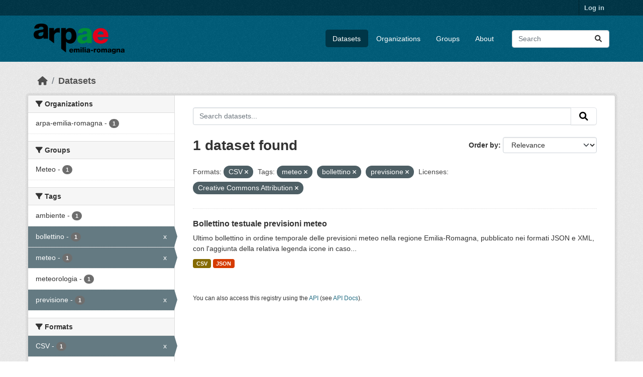

--- FILE ---
content_type: text/html; charset=utf-8
request_url: https://dati.arpae.it/dataset?res_format=CSV&tags=meteo&tags=bollettino&tags=previsione&_res_format_limit=0&license_id=cc-by
body_size: 5548
content:
<!DOCTYPE html>
<!--[if IE 9]> <html lang="en" class="ie9"> <![endif]-->
<!--[if gt IE 8]><!--> <html lang="en"  > <!--<![endif]-->
  <head>
    <meta charset="utf-8" />
      <meta name="csrf_field_name" content="_csrf_token" />
      <meta name="_csrf_token" content="ImM2YjE5ZmFkZWVhYjZkNGQxOGI5NmY4NjZjZDM0YzM3NmU1MmFiNWIi.aVjgdg.aYV6NXdtkiokkSp9JdoTarwAnR0" />

      <meta name="generator" content="ckan 2.10.8" />
      <meta name="viewport" content="width=device-width, initial-scale=1.0">
    <title>Dataset - Dati Arpae</title>

    
    
    <link rel="shortcut icon" href="https://www.arpae.it/favicon.ico" />
    
    
        <link rel="alternate" type="text/n3" href="https://dati.arpae.it/dcat/catalog/n3"/>
        <link rel="alternate" type="text/turtle" href="https://dati.arpae.it/dcat/catalog/ttl"/>
        <link rel="alternate" type="application/rdf+xml" href="https://dati.arpae.it/dcat/catalog/xml"/>
        <link rel="alternate" type="application/ld+json" href="https://dati.arpae.it/dcat/catalog/jsonld"/>
    

      
      
      
    

    
      
      
    

    
    <link href="/webassets/base/f7794699_main.css" rel="stylesheet"/><style>
        section.featured.media-overlay.hidden-xs { display: none }
      </style>
    
  </head>

  
  <body data-site-root="https://dati.arpae.it/" data-locale-root="https://dati.arpae.it/" >

    
    <div class="visually-hidden-focusable"><a href="#content">Skip to main content</a></div>
  

  
    

 
<div class="account-masthead">
  <div class="container">
     
    <nav class="account not-authed" aria-label="Account">
      <ul class="list-unstyled">
        
<li><a href="/user/login">Log in</a></li>

      </ul>
    </nav>
     
  </div>
</div>

<header class="masthead">
  <div class="container">
      
    <nav class="navbar navbar-expand-lg navbar-light">
      <hgroup class="header-image navbar-left">

      
      
      <a class="logo" href="/">
        <img src="https://apps.arpae.it/libs/arpae-logo/arpae.png" alt="Dati Arpae"
          title="Dati Arpae" />
      </a>
      
      

       </hgroup>
      <button class="navbar-toggler" type="button" data-bs-toggle="collapse" data-bs-target="#main-navigation-toggle"
        aria-controls="main-navigation-toggle" aria-expanded="false" aria-label="Toggle navigation">
        <span class="fa fa-bars text-white"></span>
      </button>

      <div class="main-navbar collapse navbar-collapse" id="main-navigation-toggle">
        <ul class="navbar-nav ms-auto mb-2 mb-lg-0">
          
            
              
              

		          <li class="active"><a href="/dataset/">Datasets</a></li><li><a href="/organization/">Organizations</a></li><li><a href="/group/">Groups</a></li><li><a href="/about">About</a></li>
	          
          </ul>

      
      
          <form class="d-flex site-search" action="/dataset/" method="get">
              <label class="d-none" for="field-sitewide-search">Search Datasets...</label>
              <input id="field-sitewide-search" class="form-control me-2"  type="text" name="q" placeholder="Search" aria-label="Search datasets..."/>
              <button class="btn" type="submit" aria-label="Submit"><i class="fa fa-search"></i></button>
          </form>
      
      </div>
    </nav>
  </div>
</header>

  
    <div class="main">
      <div id="content" class="container">
        
          
            <div class="flash-messages">
              
                
              
            </div>
          

          
            <div class="toolbar" role="navigation" aria-label="Breadcrumb">
              
                
                  <ol class="breadcrumb">
                    
<li class="home"><a href="/" aria-label="Home"><i class="fa fa-home"></i><span> Home</span></a></li>
                    
  <li class="active"><a href="/dataset/">Datasets</a></li>

                  </ol>
                
              
            </div>
          

          <div class="row wrapper">
            
            
            

            
              <aside class="secondary col-md-3">
                
                
  <div class="filters">
    <div>
      
        

    
    
	
	    
		<section class="module module-narrow module-shallow">
		    
			<h2 class="module-heading">
			    <i class="fa fa-filter"></i>
			    Organizations
			</h2>
		    
		    
			
			    
				<nav aria-label="Organizations">
				    <ul class="list-unstyled nav nav-simple nav-facet">
					
					    
					    
					    
					    
					    <li class="nav-item ">
						<a href="/dataset/?res_format=CSV&amp;tags=meteo&amp;tags=bollettino&amp;tags=previsione&amp;_res_format_limit=0&amp;license_id=cc-by&amp;organization=arpa-emilia-romagna" title="">
						    <span class="item-label">arpa-emilia-romagna</span>
						    <span class="hidden separator"> - </span>
						    <span class="item-count badge">1</span>
							
						</a>
					    </li>
					
				    </ul>
				</nav>

				<p class="module-footer">
				    
					
				    
				</p>
			    
			
		    
		</section>
	    
	
    

      
        

    
    
	
	    
		<section class="module module-narrow module-shallow">
		    
			<h2 class="module-heading">
			    <i class="fa fa-filter"></i>
			    Groups
			</h2>
		    
		    
			
			    
				<nav aria-label="Groups">
				    <ul class="list-unstyled nav nav-simple nav-facet">
					
					    
					    
					    
					    
					    <li class="nav-item ">
						<a href="/dataset/?res_format=CSV&amp;tags=meteo&amp;tags=bollettino&amp;tags=previsione&amp;_res_format_limit=0&amp;license_id=cc-by&amp;groups=meteo" title="">
						    <span class="item-label">Meteo</span>
						    <span class="hidden separator"> - </span>
						    <span class="item-count badge">1</span>
							
						</a>
					    </li>
					
				    </ul>
				</nav>

				<p class="module-footer">
				    
					
				    
				</p>
			    
			
		    
		</section>
	    
	
    

      
        

    
    
	
	    
		<section class="module module-narrow module-shallow">
		    
			<h2 class="module-heading">
			    <i class="fa fa-filter"></i>
			    Tags
			</h2>
		    
		    
			
			    
				<nav aria-label="Tags">
				    <ul class="list-unstyled nav nav-simple nav-facet">
					
					    
					    
					    
					    
					    <li class="nav-item ">
						<a href="/dataset/?res_format=CSV&amp;tags=meteo&amp;tags=bollettino&amp;tags=previsione&amp;_res_format_limit=0&amp;license_id=cc-by&amp;tags=ambiente" title="">
						    <span class="item-label">ambiente</span>
						    <span class="hidden separator"> - </span>
						    <span class="item-count badge">1</span>
							
						</a>
					    </li>
					
					    
					    
					    
					    
					    <li class="nav-item  active">
						<a href="/dataset/?res_format=CSV&amp;tags=meteo&amp;tags=previsione&amp;_res_format_limit=0&amp;license_id=cc-by" title="">
						    <span class="item-label">bollettino</span>
						    <span class="hidden separator"> - </span>
						    <span class="item-count badge">1</span>
							<span class="facet-close">x</span>
						</a>
					    </li>
					
					    
					    
					    
					    
					    <li class="nav-item  active">
						<a href="/dataset/?res_format=CSV&amp;tags=bollettino&amp;tags=previsione&amp;_res_format_limit=0&amp;license_id=cc-by" title="">
						    <span class="item-label">meteo</span>
						    <span class="hidden separator"> - </span>
						    <span class="item-count badge">1</span>
							<span class="facet-close">x</span>
						</a>
					    </li>
					
					    
					    
					    
					    
					    <li class="nav-item ">
						<a href="/dataset/?res_format=CSV&amp;tags=meteo&amp;tags=bollettino&amp;tags=previsione&amp;_res_format_limit=0&amp;license_id=cc-by&amp;tags=meteorologia" title="">
						    <span class="item-label">meteorologia</span>
						    <span class="hidden separator"> - </span>
						    <span class="item-count badge">1</span>
							
						</a>
					    </li>
					
					    
					    
					    
					    
					    <li class="nav-item  active">
						<a href="/dataset/?res_format=CSV&amp;tags=meteo&amp;tags=bollettino&amp;_res_format_limit=0&amp;license_id=cc-by" title="">
						    <span class="item-label">previsione</span>
						    <span class="hidden separator"> - </span>
						    <span class="item-count badge">1</span>
							<span class="facet-close">x</span>
						</a>
					    </li>
					
				    </ul>
				</nav>

				<p class="module-footer">
				    
					
				    
				</p>
			    
			
		    
		</section>
	    
	
    

      
        

    
    
	
	    
		<section class="module module-narrow module-shallow">
		    
			<h2 class="module-heading">
			    <i class="fa fa-filter"></i>
			    Formats
			</h2>
		    
		    
			
			    
				<nav aria-label="Formats">
				    <ul class="list-unstyled nav nav-simple nav-facet">
					
					    
					    
					    
					    
					    <li class="nav-item  active">
						<a href="/dataset/?tags=meteo&amp;tags=bollettino&amp;tags=previsione&amp;_res_format_limit=0&amp;license_id=cc-by" title="">
						    <span class="item-label">CSV</span>
						    <span class="hidden separator"> - </span>
						    <span class="item-count badge">1</span>
							<span class="facet-close">x</span>
						</a>
					    </li>
					
					    
					    
					    
					    
					    <li class="nav-item ">
						<a href="/dataset/?res_format=CSV&amp;tags=meteo&amp;tags=bollettino&amp;tags=previsione&amp;_res_format_limit=0&amp;license_id=cc-by&amp;res_format=JSON" title="">
						    <span class="item-label">JSON</span>
						    <span class="hidden separator"> - </span>
						    <span class="item-count badge">1</span>
							
						</a>
					    </li>
					
				    </ul>
				</nav>

				<p class="module-footer">
				    
					<a href="/dataset/?res_format=CSV&amp;tags=meteo&amp;tags=bollettino&amp;tags=previsione&amp;license_id=cc-by" class="read-more">Show Only Popular Formats</a>
				    
				</p>
			    
			
		    
		</section>
	    
	
    

      
        

    
    
	
	    
		<section class="module module-narrow module-shallow">
		    
			<h2 class="module-heading">
			    <i class="fa fa-filter"></i>
			    Licenses
			</h2>
		    
		    
			
			    
				<nav aria-label="Licenses">
				    <ul class="list-unstyled nav nav-simple nav-facet">
					
					    
					    
					    
					    
					    <li class="nav-item  active">
						<a href="/dataset/?res_format=CSV&amp;tags=meteo&amp;tags=bollettino&amp;tags=previsione&amp;_res_format_limit=0" title="Creative Commons Attribution">
						    <span class="item-label">Creative Commons...</span>
						    <span class="hidden separator"> - </span>
						    <span class="item-count badge">1</span>
							<span class="facet-close">x</span>
						</a>
					    </li>
					
				    </ul>
				</nav>

				<p class="module-footer">
				    
					
				    
				</p>
			    
			
		    
		</section>
	    
	
    

      
    </div>
    <a class="close no-text hide-filters"><i class="fa fa-times-circle"></i><span class="text">close</span></a>
  </div>

              </aside>
            

            
              <div class="primary col-md-9 col-xs-12" role="main">
                
                
  <section class="module">
    <div class="module-content">
      
        
      
      
        
        
        







<form id="dataset-search-form" class="search-form" method="get" data-module="select-switch">

  
    <div class="input-group search-input-group">
      <input aria-label="Search datasets..." id="field-giant-search" type="text" class="form-control input-lg" name="q" value="" autocomplete="off" placeholder="Search datasets...">
      
      <button class="btn btn-default btn-lg" type="submit" value="search" aria-label="Submit">
        <i class="fa fa-search"></i>
      </button>
      
    </div>
  

  
    <span>






<input type="hidden" name="res_format" value="CSV" />





<input type="hidden" name="tags" value="meteo" />





<input type="hidden" name="tags" value="bollettino" />





<input type="hidden" name="tags" value="previsione" />





<input type="hidden" name="license_id" value="cc-by" />



</span>
  

  
    
      <div class="form-group control-order-by">
        <label for="field-order-by">Order by</label>
        <select id="field-order-by" name="sort" class="form-control form-select">
          
            
              <option value="score desc, metadata_modified desc" selected="selected">Relevance</option>
            
          
            
              <option value="title_string asc">Name Ascending</option>
            
          
            
              <option value="title_string desc">Name Descending</option>
            
          
            
              <option value="metadata_modified desc">Last Modified</option>
            
          
            
          
        </select>
        
        <button class="btn btn-default js-hide" type="submit">Go</button>
        
      </div>
    
  

  
    
      <h1>

  
  
  
  

1 dataset found</h1>
    
  

  
    
      <p class="filter-list">
        
          
          <span class="facet">Formats:</span>
          
            <span class="filtered pill">CSV
              <a href="/dataset/?tags=meteo&amp;tags=bollettino&amp;tags=previsione&amp;_res_format_limit=0&amp;license_id=cc-by" class="remove" title="Remove"><i class="fa fa-times"></i></a>
            </span>
          
        
          
          <span class="facet">Tags:</span>
          
            <span class="filtered pill">meteo
              <a href="/dataset/?res_format=CSV&amp;tags=bollettino&amp;tags=previsione&amp;_res_format_limit=0&amp;license_id=cc-by" class="remove" title="Remove"><i class="fa fa-times"></i></a>
            </span>
          
            <span class="filtered pill">bollettino
              <a href="/dataset/?res_format=CSV&amp;tags=meteo&amp;tags=previsione&amp;_res_format_limit=0&amp;license_id=cc-by" class="remove" title="Remove"><i class="fa fa-times"></i></a>
            </span>
          
            <span class="filtered pill">previsione
              <a href="/dataset/?res_format=CSV&amp;tags=meteo&amp;tags=bollettino&amp;_res_format_limit=0&amp;license_id=cc-by" class="remove" title="Remove"><i class="fa fa-times"></i></a>
            </span>
          
        
          
          <span class="facet">Licenses:</span>
          
            <span class="filtered pill">Creative Commons Attribution
              <a href="/dataset/?res_format=CSV&amp;tags=meteo&amp;tags=bollettino&amp;tags=previsione&amp;_res_format_limit=0" class="remove" title="Remove"><i class="fa fa-times"></i></a>
            </span>
          
        
      </p>
      <a class="show-filters btn btn-default">Filter Results</a>
    
  

</form>




      
      
        

  
    <ul class="dataset-list list-unstyled">
    	
	      
	        




  <li class="dataset-item">
    
      <div class="dataset-content">
        
          <h2 class="dataset-heading">
            
              
            
            
    <a href="/dataset/bollettino-testuale-previsioni-meteo" title="Bollettino testuale previsioni meteo">
      Bollettino testuale previsioni meteo
    </a>
            
            
              
              
            
          </h2>
        
        
          
            <div>Ultimo bollettino in ordine temporale delle previsioni meteo nella regione Emilia-Romagna, pubblicato nei formati JSON e XML, con l'aggiunta della relativa legenda icone in caso...</div>
          
        
      </div>
      
        
          
            <ul class="dataset-resources list-unstyled">
              
                
                <li>
                  <a href="/dataset/bollettino-testuale-previsioni-meteo" class="badge badge-default" data-format="csv">CSV</a>
                </li>
                
                <li>
                  <a href="/dataset/bollettino-testuale-previsioni-meteo" class="badge badge-default" data-format="json">JSON</a>
                </li>
                
              
            </ul>
          
        
      
    
  </li>

	      
	    
    </ul>
  

      
    </div>

    
      
    
  </section>

  
    <section class="module">
      <div class="module-content">
        
          <small>
            
            
            
          You can also access this registry using the <a href="/api/3">API</a> (see <a href="https://docs.ckan.org/en/2.10/api/">API Docs</a>).
          </small>
        
      </div>
    </section>
  

              </div>
            
          </div>
        
      </div>
    </div>
  
    <footer class="site-footer">
  <div class="container">
    
    <div class="row">
      <div class="col-md-8 footer-links">
        
          <ul class="list-unstyled">
            
              <li><a href="/about">About Dati Arpae</a></li>
            
          </ul>
          <ul class="list-unstyled">
            
              
              <li><a href="https://docs.ckan.org/en/2.10/api/">CKAN API</a></li>
              <li><a href="https://www.ckan.org/">CKAN Association</a></li>
              <li><a href="https://www.opendefinition.org/od/"><img src="/base/images/od_80x15_blue.png" alt="Open Data"></a></li>
            
          </ul>
        
      </div>
      <div class="col-md-4 attribution">
        
          <p><strong>Powered by</strong> <a class="hide-text ckan-footer-logo" href="http://ckan.org">CKAN</a></p>
        
        
          
<form class="lang-select" action="/util/redirect" data-module="select-switch" method="POST">
  
<input type="hidden" name="_csrf_token" value="ImM2YjE5ZmFkZWVhYjZkNGQxOGI5NmY4NjZjZDM0YzM3NmU1MmFiNWIi.aVjgdg.aYV6NXdtkiokkSp9JdoTarwAnR0"/> 
  <div class="form-group">
    <label for="field-lang-select">Language</label>
    <select id="field-lang-select" name="url" data-module="autocomplete" data-module-dropdown-class="lang-dropdown" data-module-container-class="lang-container">
      
        <option value="/en/dataset?res_format=CSV&amp;tags=meteo&amp;tags=bollettino&amp;tags=previsione&amp;_res_format_limit=0&amp;license_id=cc-by" selected="selected">
          English
        </option>
      
        <option value="/tr/dataset?res_format=CSV&amp;tags=meteo&amp;tags=bollettino&amp;tags=previsione&amp;_res_format_limit=0&amp;license_id=cc-by" >
          Türkçe
        </option>
      
        <option value="/ko_KR/dataset?res_format=CSV&amp;tags=meteo&amp;tags=bollettino&amp;tags=previsione&amp;_res_format_limit=0&amp;license_id=cc-by" >
          한국어 (대한민국)
        </option>
      
        <option value="/ca/dataset?res_format=CSV&amp;tags=meteo&amp;tags=bollettino&amp;tags=previsione&amp;_res_format_limit=0&amp;license_id=cc-by" >
          català
        </option>
      
        <option value="/cs_CZ/dataset?res_format=CSV&amp;tags=meteo&amp;tags=bollettino&amp;tags=previsione&amp;_res_format_limit=0&amp;license_id=cc-by" >
          čeština (Česko)
        </option>
      
        <option value="/km/dataset?res_format=CSV&amp;tags=meteo&amp;tags=bollettino&amp;tags=previsione&amp;_res_format_limit=0&amp;license_id=cc-by" >
          ខ្មែរ
        </option>
      
        <option value="/hu/dataset?res_format=CSV&amp;tags=meteo&amp;tags=bollettino&amp;tags=previsione&amp;_res_format_limit=0&amp;license_id=cc-by" >
          magyar
        </option>
      
        <option value="/pt_BR/dataset?res_format=CSV&amp;tags=meteo&amp;tags=bollettino&amp;tags=previsione&amp;_res_format_limit=0&amp;license_id=cc-by" >
          português (Brasil)
        </option>
      
        <option value="/lv/dataset?res_format=CSV&amp;tags=meteo&amp;tags=bollettino&amp;tags=previsione&amp;_res_format_limit=0&amp;license_id=cc-by" >
          latviešu
        </option>
      
        <option value="/ro/dataset?res_format=CSV&amp;tags=meteo&amp;tags=bollettino&amp;tags=previsione&amp;_res_format_limit=0&amp;license_id=cc-by" >
          română
        </option>
      
        <option value="/es_AR/dataset?res_format=CSV&amp;tags=meteo&amp;tags=bollettino&amp;tags=previsione&amp;_res_format_limit=0&amp;license_id=cc-by" >
          español (Argentina)
        </option>
      
        <option value="/ru/dataset?res_format=CSV&amp;tags=meteo&amp;tags=bollettino&amp;tags=previsione&amp;_res_format_limit=0&amp;license_id=cc-by" >
          русский
        </option>
      
        <option value="/th/dataset?res_format=CSV&amp;tags=meteo&amp;tags=bollettino&amp;tags=previsione&amp;_res_format_limit=0&amp;license_id=cc-by" >
          ไทย
        </option>
      
        <option value="/eu/dataset?res_format=CSV&amp;tags=meteo&amp;tags=bollettino&amp;tags=previsione&amp;_res_format_limit=0&amp;license_id=cc-by" >
          euskara
        </option>
      
        <option value="/no/dataset?res_format=CSV&amp;tags=meteo&amp;tags=bollettino&amp;tags=previsione&amp;_res_format_limit=0&amp;license_id=cc-by" >
          norsk
        </option>
      
        <option value="/es/dataset?res_format=CSV&amp;tags=meteo&amp;tags=bollettino&amp;tags=previsione&amp;_res_format_limit=0&amp;license_id=cc-by" >
          español
        </option>
      
        <option value="/nl/dataset?res_format=CSV&amp;tags=meteo&amp;tags=bollettino&amp;tags=previsione&amp;_res_format_limit=0&amp;license_id=cc-by" >
          Nederlands
        </option>
      
        <option value="/sq/dataset?res_format=CSV&amp;tags=meteo&amp;tags=bollettino&amp;tags=previsione&amp;_res_format_limit=0&amp;license_id=cc-by" >
          shqip
        </option>
      
        <option value="/pl/dataset?res_format=CSV&amp;tags=meteo&amp;tags=bollettino&amp;tags=previsione&amp;_res_format_limit=0&amp;license_id=cc-by" >
          polski
        </option>
      
        <option value="/ar/dataset?res_format=CSV&amp;tags=meteo&amp;tags=bollettino&amp;tags=previsione&amp;_res_format_limit=0&amp;license_id=cc-by" >
          العربية
        </option>
      
        <option value="/da_DK/dataset?res_format=CSV&amp;tags=meteo&amp;tags=bollettino&amp;tags=previsione&amp;_res_format_limit=0&amp;license_id=cc-by" >
          dansk (Danmark)
        </option>
      
        <option value="/it/dataset?res_format=CSV&amp;tags=meteo&amp;tags=bollettino&amp;tags=previsione&amp;_res_format_limit=0&amp;license_id=cc-by" >
          italiano
        </option>
      
        <option value="/fi/dataset?res_format=CSV&amp;tags=meteo&amp;tags=bollettino&amp;tags=previsione&amp;_res_format_limit=0&amp;license_id=cc-by" >
          suomi
        </option>
      
        <option value="/el/dataset?res_format=CSV&amp;tags=meteo&amp;tags=bollettino&amp;tags=previsione&amp;_res_format_limit=0&amp;license_id=cc-by" >
          Ελληνικά
        </option>
      
        <option value="/zh_Hant_TW/dataset?res_format=CSV&amp;tags=meteo&amp;tags=bollettino&amp;tags=previsione&amp;_res_format_limit=0&amp;license_id=cc-by" >
          中文 (繁體, 台灣)
        </option>
      
        <option value="/id/dataset?res_format=CSV&amp;tags=meteo&amp;tags=bollettino&amp;tags=previsione&amp;_res_format_limit=0&amp;license_id=cc-by" >
          Indonesia
        </option>
      
        <option value="/am/dataset?res_format=CSV&amp;tags=meteo&amp;tags=bollettino&amp;tags=previsione&amp;_res_format_limit=0&amp;license_id=cc-by" >
          አማርኛ
        </option>
      
        <option value="/is/dataset?res_format=CSV&amp;tags=meteo&amp;tags=bollettino&amp;tags=previsione&amp;_res_format_limit=0&amp;license_id=cc-by" >
          íslenska
        </option>
      
        <option value="/pt_PT/dataset?res_format=CSV&amp;tags=meteo&amp;tags=bollettino&amp;tags=previsione&amp;_res_format_limit=0&amp;license_id=cc-by" >
          português (Portugal)
        </option>
      
        <option value="/bg/dataset?res_format=CSV&amp;tags=meteo&amp;tags=bollettino&amp;tags=previsione&amp;_res_format_limit=0&amp;license_id=cc-by" >
          български
        </option>
      
        <option value="/de/dataset?res_format=CSV&amp;tags=meteo&amp;tags=bollettino&amp;tags=previsione&amp;_res_format_limit=0&amp;license_id=cc-by" >
          Deutsch
        </option>
      
        <option value="/mk/dataset?res_format=CSV&amp;tags=meteo&amp;tags=bollettino&amp;tags=previsione&amp;_res_format_limit=0&amp;license_id=cc-by" >
          македонски
        </option>
      
        <option value="/sl/dataset?res_format=CSV&amp;tags=meteo&amp;tags=bollettino&amp;tags=previsione&amp;_res_format_limit=0&amp;license_id=cc-by" >
          slovenščina
        </option>
      
        <option value="/en_AU/dataset?res_format=CSV&amp;tags=meteo&amp;tags=bollettino&amp;tags=previsione&amp;_res_format_limit=0&amp;license_id=cc-by" >
          English (Australia)
        </option>
      
        <option value="/lt/dataset?res_format=CSV&amp;tags=meteo&amp;tags=bollettino&amp;tags=previsione&amp;_res_format_limit=0&amp;license_id=cc-by" >
          lietuvių
        </option>
      
        <option value="/mn_MN/dataset?res_format=CSV&amp;tags=meteo&amp;tags=bollettino&amp;tags=previsione&amp;_res_format_limit=0&amp;license_id=cc-by" >
          монгол (Монгол)
        </option>
      
        <option value="/sv/dataset?res_format=CSV&amp;tags=meteo&amp;tags=bollettino&amp;tags=previsione&amp;_res_format_limit=0&amp;license_id=cc-by" >
          svenska
        </option>
      
        <option value="/bs/dataset?res_format=CSV&amp;tags=meteo&amp;tags=bollettino&amp;tags=previsione&amp;_res_format_limit=0&amp;license_id=cc-by" >
          bosanski
        </option>
      
        <option value="/sr_Latn/dataset?res_format=CSV&amp;tags=meteo&amp;tags=bollettino&amp;tags=previsione&amp;_res_format_limit=0&amp;license_id=cc-by" >
          srpski (latinica)
        </option>
      
        <option value="/fr/dataset?res_format=CSV&amp;tags=meteo&amp;tags=bollettino&amp;tags=previsione&amp;_res_format_limit=0&amp;license_id=cc-by" >
          français
        </option>
      
        <option value="/sr/dataset?res_format=CSV&amp;tags=meteo&amp;tags=bollettino&amp;tags=previsione&amp;_res_format_limit=0&amp;license_id=cc-by" >
          српски
        </option>
      
        <option value="/he/dataset?res_format=CSV&amp;tags=meteo&amp;tags=bollettino&amp;tags=previsione&amp;_res_format_limit=0&amp;license_id=cc-by" >
          עברית
        </option>
      
        <option value="/hr/dataset?res_format=CSV&amp;tags=meteo&amp;tags=bollettino&amp;tags=previsione&amp;_res_format_limit=0&amp;license_id=cc-by" >
          hrvatski
        </option>
      
        <option value="/zh_Hans_CN/dataset?res_format=CSV&amp;tags=meteo&amp;tags=bollettino&amp;tags=previsione&amp;_res_format_limit=0&amp;license_id=cc-by" >
          中文 (简体, 中国)
        </option>
      
        <option value="/en_GB/dataset?res_format=CSV&amp;tags=meteo&amp;tags=bollettino&amp;tags=previsione&amp;_res_format_limit=0&amp;license_id=cc-by" >
          English (United Kingdom)
        </option>
      
        <option value="/vi/dataset?res_format=CSV&amp;tags=meteo&amp;tags=bollettino&amp;tags=previsione&amp;_res_format_limit=0&amp;license_id=cc-by" >
          Tiếng Việt
        </option>
      
        <option value="/uk_UA/dataset?res_format=CSV&amp;tags=meteo&amp;tags=bollettino&amp;tags=previsione&amp;_res_format_limit=0&amp;license_id=cc-by" >
          українська (Україна)
        </option>
      
        <option value="/nb_NO/dataset?res_format=CSV&amp;tags=meteo&amp;tags=bollettino&amp;tags=previsione&amp;_res_format_limit=0&amp;license_id=cc-by" >
          norsk bokmål (Norge)
        </option>
      
        <option value="/uk/dataset?res_format=CSV&amp;tags=meteo&amp;tags=bollettino&amp;tags=previsione&amp;_res_format_limit=0&amp;license_id=cc-by" >
          українська
        </option>
      
        <option value="/ja/dataset?res_format=CSV&amp;tags=meteo&amp;tags=bollettino&amp;tags=previsione&amp;_res_format_limit=0&amp;license_id=cc-by" >
          日本語
        </option>
      
        <option value="/my_MM/dataset?res_format=CSV&amp;tags=meteo&amp;tags=bollettino&amp;tags=previsione&amp;_res_format_limit=0&amp;license_id=cc-by" >
          မြန်မာ (မြန်မာ)
        </option>
      
        <option value="/fa_IR/dataset?res_format=CSV&amp;tags=meteo&amp;tags=bollettino&amp;tags=previsione&amp;_res_format_limit=0&amp;license_id=cc-by" >
          فارسی (ایران)
        </option>
      
        <option value="/sk/dataset?res_format=CSV&amp;tags=meteo&amp;tags=bollettino&amp;tags=previsione&amp;_res_format_limit=0&amp;license_id=cc-by" >
          slovenčina
        </option>
      
        <option value="/gl_ES/dataset?res_format=CSV&amp;tags=meteo&amp;tags=bollettino&amp;tags=previsione&amp;_res_format_limit=0&amp;license_id=cc-by" >
          galego (España)
        </option>
      
        <option value="/ne/dataset?res_format=CSV&amp;tags=meteo&amp;tags=bollettino&amp;tags=previsione&amp;_res_format_limit=0&amp;license_id=cc-by" >
          नेपाली
        </option>
      
        <option value="/gl/dataset?res_format=CSV&amp;tags=meteo&amp;tags=bollettino&amp;tags=previsione&amp;_res_format_limit=0&amp;license_id=cc-by" >
          galego
        </option>
      
        <option value="/tl/dataset?res_format=CSV&amp;tags=meteo&amp;tags=bollettino&amp;tags=previsione&amp;_res_format_limit=0&amp;license_id=cc-by" >
          Filipino (Pilipinas)
        </option>
      
    </select>
  </div>
  <button class="btn btn-default d-none " type="submit">Go</button>
</form>


        
      </div>
    </div>
    
  </div>
</footer>
  
  
  
  
  
    

      

    
    
    <link href="/webassets/vendor/f3b8236b_select2.css" rel="stylesheet"/>
<link href="/webassets/vendor/d05bf0e7_fontawesome.css" rel="stylesheet"/>
    <script src="/webassets/vendor/8c3c143a_jquery.js" type="text/javascript"></script>
<script src="/webassets/vendor/9cf42cfd_vendor.js" type="text/javascript"></script>
<script src="/webassets/vendor/6d1ad7e6_bootstrap.js" type="text/javascript"></script>
<script src="/webassets/base/6fddaa3f_main.js" type="text/javascript"></script>
<script src="/webassets/base/0d750fad_ckan.js" type="text/javascript"></script>
  </body>
</html>